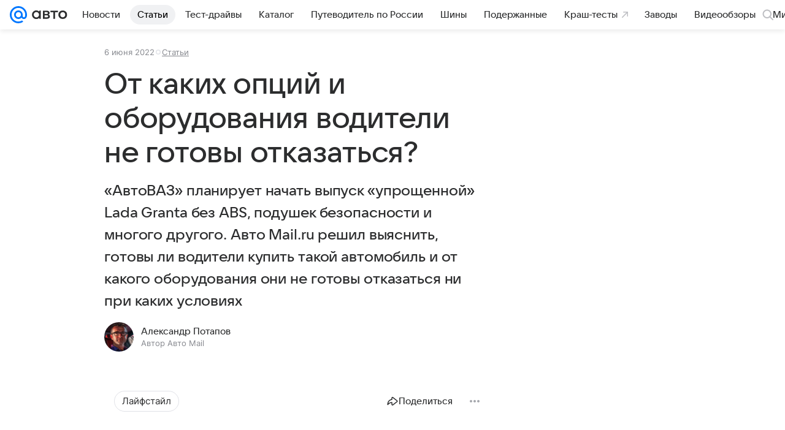

--- FILE ---
content_type: text/plain; charset=utf-8
request_url: https://media-stat.mail.ru/metrics/1.0/
body_size: 658
content:
eyJhbGciOiJkaXIiLCJjdHkiOiJKV1QiLCJlbmMiOiJBMjU2R0NNIiwidHlwIjoiSldUIn0..fo1dzAz-QWy1NPWi.[base64].LQoYeg2lxKg8iipj3sr5Xg